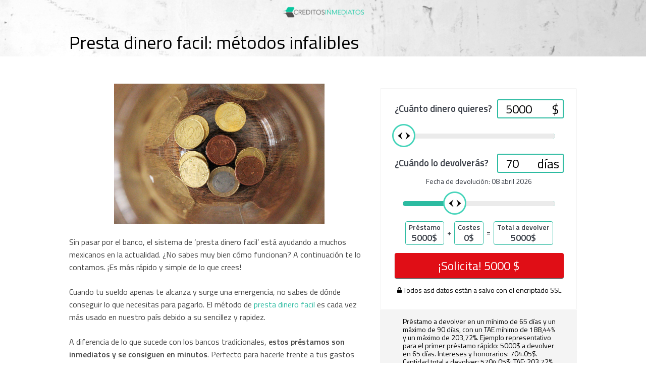

--- FILE ---
content_type: text/html; charset=UTF-8
request_url: https://creditosinmediatos.com.mx/presta-dinero-facil-metodos-infalibles/
body_size: 9509
content:
<!doctype html>
<html lang="es-MX">
<head>

	<meta charset="UTF-8">
	<meta http-equiv="X-UA-Compatible" content="IE=edge">
	<meta name="viewport" content="width=device-width, initial-scale=1"/>

	<meta name='robots' content='index, follow, max-image-preview:large, max-snippet:-1, max-video-preview:-1' />

	<!-- This site is optimized with the Yoast SEO plugin v20.3 - https://yoast.com/wordpress/plugins/seo/ -->
	<title>Presta dinero facil: métodos infalibles ~ CreditosInmediatos.com.mx</title>
	<link rel="canonical" href="https://creditosinmediatos.com.mx/presta-dinero-facil-metodos-infalibles/" />
	<meta property="og:locale" content="es_MX" />
	<meta property="og:type" content="article" />
	<meta property="og:title" content="Presta dinero facil: métodos infalibles ~ CreditosInmediatos.com.mx" />
	<meta property="og:description" content="Sin pasar por el banco, el sistema de ‘presta dinero facil’ está ayudando a muchos mexicanos en la actualidad. ¿No sabes muy bien cómo funcionan? A continuación te lo contamos. ¡Es más rápido y simple de lo que crees! Cuando tu sueldo apenas te alcanza y surge una emergencia, no sabes de dónde conseguir lo [&hellip;]" />
	<meta property="og:url" content="https://creditosinmediatos.com.mx/presta-dinero-facil-metodos-infalibles/" />
	<meta property="og:site_name" content="CreditosInmediatos.com.mx" />
	<meta property="article:published_time" content="2018-05-29T13:00:13+00:00" />
	<meta property="article:modified_time" content="2018-05-24T20:27:40+00:00" />
	<meta property="og:image" content="https://creditosinmediatos.com.mx/wp-content/uploads/2017/09/14671096505_1967d5a8ac_z1-300x200.jpg" />
	<meta name="author" content="admin" />
	<meta name="twitter:card" content="summary_large_image" />
	<meta name="twitter:label1" content="Written by" />
	<meta name="twitter:data1" content="admin" />
	<meta name="twitter:label2" content="Est. reading time" />
	<meta name="twitter:data2" content="4 minutos" />
	<script type="application/ld+json" class="yoast-schema-graph">{"@context":"https://schema.org","@graph":[{"@type":"WebPage","@id":"https://creditosinmediatos.com.mx/presta-dinero-facil-metodos-infalibles/","url":"https://creditosinmediatos.com.mx/presta-dinero-facil-metodos-infalibles/","name":"Presta dinero facil: métodos infalibles ~ CreditosInmediatos.com.mx","isPartOf":{"@id":"https://creditosinmediatos.com.mx/#website"},"primaryImageOfPage":{"@id":"https://creditosinmediatos.com.mx/presta-dinero-facil-metodos-infalibles/#primaryimage"},"image":{"@id":"https://creditosinmediatos.com.mx/presta-dinero-facil-metodos-infalibles/#primaryimage"},"thumbnailUrl":"https://creditosinmediatos.com.mx/wp-content/uploads/2017/09/14671096505_1967d5a8ac_z1-300x200.jpg","datePublished":"2018-05-29T13:00:13+00:00","dateModified":"2018-05-24T20:27:40+00:00","author":{"@id":"https://creditosinmediatos.com.mx/#/schema/person/095cc9c59a1f9c923c55c5cd6e4a26f7"},"breadcrumb":{"@id":"https://creditosinmediatos.com.mx/presta-dinero-facil-metodos-infalibles/#breadcrumb"},"inLanguage":"es-MX","potentialAction":[{"@type":"ReadAction","target":["https://creditosinmediatos.com.mx/presta-dinero-facil-metodos-infalibles/"]}]},{"@type":"ImageObject","inLanguage":"es-MX","@id":"https://creditosinmediatos.com.mx/presta-dinero-facil-metodos-infalibles/#primaryimage","url":"https://creditosinmediatos.com.mx/wp-content/uploads/2017/09/14671096505_1967d5a8ac_z1-300x200.jpg","contentUrl":"https://creditosinmediatos.com.mx/wp-content/uploads/2017/09/14671096505_1967d5a8ac_z1-300x200.jpg"},{"@type":"BreadcrumbList","@id":"https://creditosinmediatos.com.mx/presta-dinero-facil-metodos-infalibles/#breadcrumb","itemListElement":[{"@type":"ListItem","position":1,"name":"Home","item":"https://creditosinmediatos.com.mx/"},{"@type":"ListItem","position":2,"name":"Blog","item":"https://creditosinmediatos.com.mx/blog/"},{"@type":"ListItem","position":3,"name":"Presta dinero facil: métodos infalibles"}]},{"@type":"WebSite","@id":"https://creditosinmediatos.com.mx/#website","url":"https://creditosinmediatos.com.mx/","name":"CreditosInmediatos.com.mx","description":"Consigue tu crédito de forma inmediata en nuestra web.","potentialAction":[{"@type":"SearchAction","target":{"@type":"EntryPoint","urlTemplate":"https://creditosinmediatos.com.mx/?s={search_term_string}"},"query-input":"required name=search_term_string"}],"inLanguage":"es-MX"},{"@type":"Person","@id":"https://creditosinmediatos.com.mx/#/schema/person/095cc9c59a1f9c923c55c5cd6e4a26f7","name":"admin","image":{"@type":"ImageObject","inLanguage":"es-MX","@id":"https://creditosinmediatos.com.mx/#/schema/person/image/","url":"https://secure.gravatar.com/avatar/76a041b245a343c1540e72deb507cb0a?s=96&d=mm&r=g","contentUrl":"https://secure.gravatar.com/avatar/76a041b245a343c1540e72deb507cb0a?s=96&d=mm&r=g","caption":"admin"}}]}</script>
	<!-- / Yoast SEO plugin. -->


<link rel='dns-prefetch' href='//fonts.googleapis.com' />
<link rel='dns-prefetch' href='//maxcdn.bootstrapcdn.com' />
<link rel='stylesheet' id='wordpress-language-css' href='https://creditosinmediatos.com.mx/app/plugins/wordpress-language/res/css/style.css?ver=1.2.1' type='text/css' media='all' />
<link rel='stylesheet' id='wp-block-library-css' href='https://creditosinmediatos.com.mx/wp/wp-includes/css/dist/block-library/style.min.css?ver=6.1.1' type='text/css' media='all' />
<link rel='stylesheet' id='classic-theme-styles-css' href='https://creditosinmediatos.com.mx/wp/wp-includes/css/classic-themes.min.css?ver=1' type='text/css' media='all' />
<style id='global-styles-inline-css' type='text/css'>
body{--wp--preset--color--black: #000000;--wp--preset--color--cyan-bluish-gray: #abb8c3;--wp--preset--color--white: #ffffff;--wp--preset--color--pale-pink: #f78da7;--wp--preset--color--vivid-red: #cf2e2e;--wp--preset--color--luminous-vivid-orange: #ff6900;--wp--preset--color--luminous-vivid-amber: #fcb900;--wp--preset--color--light-green-cyan: #7bdcb5;--wp--preset--color--vivid-green-cyan: #00d084;--wp--preset--color--pale-cyan-blue: #8ed1fc;--wp--preset--color--vivid-cyan-blue: #0693e3;--wp--preset--color--vivid-purple: #9b51e0;--wp--preset--gradient--vivid-cyan-blue-to-vivid-purple: linear-gradient(135deg,rgba(6,147,227,1) 0%,rgb(155,81,224) 100%);--wp--preset--gradient--light-green-cyan-to-vivid-green-cyan: linear-gradient(135deg,rgb(122,220,180) 0%,rgb(0,208,130) 100%);--wp--preset--gradient--luminous-vivid-amber-to-luminous-vivid-orange: linear-gradient(135deg,rgba(252,185,0,1) 0%,rgba(255,105,0,1) 100%);--wp--preset--gradient--luminous-vivid-orange-to-vivid-red: linear-gradient(135deg,rgba(255,105,0,1) 0%,rgb(207,46,46) 100%);--wp--preset--gradient--very-light-gray-to-cyan-bluish-gray: linear-gradient(135deg,rgb(238,238,238) 0%,rgb(169,184,195) 100%);--wp--preset--gradient--cool-to-warm-spectrum: linear-gradient(135deg,rgb(74,234,220) 0%,rgb(151,120,209) 20%,rgb(207,42,186) 40%,rgb(238,44,130) 60%,rgb(251,105,98) 80%,rgb(254,248,76) 100%);--wp--preset--gradient--blush-light-purple: linear-gradient(135deg,rgb(255,206,236) 0%,rgb(152,150,240) 100%);--wp--preset--gradient--blush-bordeaux: linear-gradient(135deg,rgb(254,205,165) 0%,rgb(254,45,45) 50%,rgb(107,0,62) 100%);--wp--preset--gradient--luminous-dusk: linear-gradient(135deg,rgb(255,203,112) 0%,rgb(199,81,192) 50%,rgb(65,88,208) 100%);--wp--preset--gradient--pale-ocean: linear-gradient(135deg,rgb(255,245,203) 0%,rgb(182,227,212) 50%,rgb(51,167,181) 100%);--wp--preset--gradient--electric-grass: linear-gradient(135deg,rgb(202,248,128) 0%,rgb(113,206,126) 100%);--wp--preset--gradient--midnight: linear-gradient(135deg,rgb(2,3,129) 0%,rgb(40,116,252) 100%);--wp--preset--duotone--dark-grayscale: url('#wp-duotone-dark-grayscale');--wp--preset--duotone--grayscale: url('#wp-duotone-grayscale');--wp--preset--duotone--purple-yellow: url('#wp-duotone-purple-yellow');--wp--preset--duotone--blue-red: url('#wp-duotone-blue-red');--wp--preset--duotone--midnight: url('#wp-duotone-midnight');--wp--preset--duotone--magenta-yellow: url('#wp-duotone-magenta-yellow');--wp--preset--duotone--purple-green: url('#wp-duotone-purple-green');--wp--preset--duotone--blue-orange: url('#wp-duotone-blue-orange');--wp--preset--font-size--small: 13px;--wp--preset--font-size--medium: 20px;--wp--preset--font-size--large: 36px;--wp--preset--font-size--x-large: 42px;--wp--preset--spacing--20: 0.44rem;--wp--preset--spacing--30: 0.67rem;--wp--preset--spacing--40: 1rem;--wp--preset--spacing--50: 1.5rem;--wp--preset--spacing--60: 2.25rem;--wp--preset--spacing--70: 3.38rem;--wp--preset--spacing--80: 5.06rem;}:where(.is-layout-flex){gap: 0.5em;}body .is-layout-flow > .alignleft{float: left;margin-inline-start: 0;margin-inline-end: 2em;}body .is-layout-flow > .alignright{float: right;margin-inline-start: 2em;margin-inline-end: 0;}body .is-layout-flow > .aligncenter{margin-left: auto !important;margin-right: auto !important;}body .is-layout-constrained > .alignleft{float: left;margin-inline-start: 0;margin-inline-end: 2em;}body .is-layout-constrained > .alignright{float: right;margin-inline-start: 2em;margin-inline-end: 0;}body .is-layout-constrained > .aligncenter{margin-left: auto !important;margin-right: auto !important;}body .is-layout-constrained > :where(:not(.alignleft):not(.alignright):not(.alignfull)){max-width: var(--wp--style--global--content-size);margin-left: auto !important;margin-right: auto !important;}body .is-layout-constrained > .alignwide{max-width: var(--wp--style--global--wide-size);}body .is-layout-flex{display: flex;}body .is-layout-flex{flex-wrap: wrap;align-items: center;}body .is-layout-flex > *{margin: 0;}:where(.wp-block-columns.is-layout-flex){gap: 2em;}.has-black-color{color: var(--wp--preset--color--black) !important;}.has-cyan-bluish-gray-color{color: var(--wp--preset--color--cyan-bluish-gray) !important;}.has-white-color{color: var(--wp--preset--color--white) !important;}.has-pale-pink-color{color: var(--wp--preset--color--pale-pink) !important;}.has-vivid-red-color{color: var(--wp--preset--color--vivid-red) !important;}.has-luminous-vivid-orange-color{color: var(--wp--preset--color--luminous-vivid-orange) !important;}.has-luminous-vivid-amber-color{color: var(--wp--preset--color--luminous-vivid-amber) !important;}.has-light-green-cyan-color{color: var(--wp--preset--color--light-green-cyan) !important;}.has-vivid-green-cyan-color{color: var(--wp--preset--color--vivid-green-cyan) !important;}.has-pale-cyan-blue-color{color: var(--wp--preset--color--pale-cyan-blue) !important;}.has-vivid-cyan-blue-color{color: var(--wp--preset--color--vivid-cyan-blue) !important;}.has-vivid-purple-color{color: var(--wp--preset--color--vivid-purple) !important;}.has-black-background-color{background-color: var(--wp--preset--color--black) !important;}.has-cyan-bluish-gray-background-color{background-color: var(--wp--preset--color--cyan-bluish-gray) !important;}.has-white-background-color{background-color: var(--wp--preset--color--white) !important;}.has-pale-pink-background-color{background-color: var(--wp--preset--color--pale-pink) !important;}.has-vivid-red-background-color{background-color: var(--wp--preset--color--vivid-red) !important;}.has-luminous-vivid-orange-background-color{background-color: var(--wp--preset--color--luminous-vivid-orange) !important;}.has-luminous-vivid-amber-background-color{background-color: var(--wp--preset--color--luminous-vivid-amber) !important;}.has-light-green-cyan-background-color{background-color: var(--wp--preset--color--light-green-cyan) !important;}.has-vivid-green-cyan-background-color{background-color: var(--wp--preset--color--vivid-green-cyan) !important;}.has-pale-cyan-blue-background-color{background-color: var(--wp--preset--color--pale-cyan-blue) !important;}.has-vivid-cyan-blue-background-color{background-color: var(--wp--preset--color--vivid-cyan-blue) !important;}.has-vivid-purple-background-color{background-color: var(--wp--preset--color--vivid-purple) !important;}.has-black-border-color{border-color: var(--wp--preset--color--black) !important;}.has-cyan-bluish-gray-border-color{border-color: var(--wp--preset--color--cyan-bluish-gray) !important;}.has-white-border-color{border-color: var(--wp--preset--color--white) !important;}.has-pale-pink-border-color{border-color: var(--wp--preset--color--pale-pink) !important;}.has-vivid-red-border-color{border-color: var(--wp--preset--color--vivid-red) !important;}.has-luminous-vivid-orange-border-color{border-color: var(--wp--preset--color--luminous-vivid-orange) !important;}.has-luminous-vivid-amber-border-color{border-color: var(--wp--preset--color--luminous-vivid-amber) !important;}.has-light-green-cyan-border-color{border-color: var(--wp--preset--color--light-green-cyan) !important;}.has-vivid-green-cyan-border-color{border-color: var(--wp--preset--color--vivid-green-cyan) !important;}.has-pale-cyan-blue-border-color{border-color: var(--wp--preset--color--pale-cyan-blue) !important;}.has-vivid-cyan-blue-border-color{border-color: var(--wp--preset--color--vivid-cyan-blue) !important;}.has-vivid-purple-border-color{border-color: var(--wp--preset--color--vivid-purple) !important;}.has-vivid-cyan-blue-to-vivid-purple-gradient-background{background: var(--wp--preset--gradient--vivid-cyan-blue-to-vivid-purple) !important;}.has-light-green-cyan-to-vivid-green-cyan-gradient-background{background: var(--wp--preset--gradient--light-green-cyan-to-vivid-green-cyan) !important;}.has-luminous-vivid-amber-to-luminous-vivid-orange-gradient-background{background: var(--wp--preset--gradient--luminous-vivid-amber-to-luminous-vivid-orange) !important;}.has-luminous-vivid-orange-to-vivid-red-gradient-background{background: var(--wp--preset--gradient--luminous-vivid-orange-to-vivid-red) !important;}.has-very-light-gray-to-cyan-bluish-gray-gradient-background{background: var(--wp--preset--gradient--very-light-gray-to-cyan-bluish-gray) !important;}.has-cool-to-warm-spectrum-gradient-background{background: var(--wp--preset--gradient--cool-to-warm-spectrum) !important;}.has-blush-light-purple-gradient-background{background: var(--wp--preset--gradient--blush-light-purple) !important;}.has-blush-bordeaux-gradient-background{background: var(--wp--preset--gradient--blush-bordeaux) !important;}.has-luminous-dusk-gradient-background{background: var(--wp--preset--gradient--luminous-dusk) !important;}.has-pale-ocean-gradient-background{background: var(--wp--preset--gradient--pale-ocean) !important;}.has-electric-grass-gradient-background{background: var(--wp--preset--gradient--electric-grass) !important;}.has-midnight-gradient-background{background: var(--wp--preset--gradient--midnight) !important;}.has-small-font-size{font-size: var(--wp--preset--font-size--small) !important;}.has-medium-font-size{font-size: var(--wp--preset--font-size--medium) !important;}.has-large-font-size{font-size: var(--wp--preset--font-size--large) !important;}.has-x-large-font-size{font-size: var(--wp--preset--font-size--x-large) !important;}
.wp-block-navigation a:where(:not(.wp-element-button)){color: inherit;}
:where(.wp-block-columns.is-layout-flex){gap: 2em;}
.wp-block-pullquote{font-size: 1.5em;line-height: 1.6;}
</style>
<link rel='stylesheet' id='contact-form-7-css' href='https://creditosinmediatos.com.mx/app/plugins/contact-form-7/includes/css/styles.css?ver=5.7.4' type='text/css' media='all' />
<link rel='stylesheet' id='microsites-stylesheet-css' href='https://creditosinmediatos.com.mx/app/themes/creditosinmediatos-theme/styles/style.min.css?ver=1757002610' type='text/css' media='all' />
<link rel='stylesheet' id='google-font-css' href='https://fonts.googleapis.com/css?family=Titillium+Web%3A400%2C600&#038;ver=6.1.1' type='text/css' media='all' />
<link rel='stylesheet' id='fontawesome-css' href='https://maxcdn.bootstrapcdn.com/font-awesome/4.6.3/css/font-awesome.min.css?ver=6.1.1' type='text/css' media='all' />
<link rel='stylesheet' id='dashicons-css' href='https://creditosinmediatos.com.mx/wp/wp-includes/css/dashicons.min.css?ver=6.1.1' type='text/css' media='all' />
<script type='text/javascript' src='https://creditosinmediatos.com.mx/wp/wp-includes/js/jquery/jquery.min.js?ver=3.6.1' id='jquery-core-js'></script>
<script type='text/javascript' src='https://creditosinmediatos.com.mx/wp/wp-includes/js/jquery/jquery-migrate.min.js?ver=3.3.2' id='jquery-migrate-js'></script>
<link rel="https://api.w.org/" href="https://creditosinmediatos.com.mx/wp-json/" /><link rel="alternate" type="application/json" href="https://creditosinmediatos.com.mx/wp-json/wp/v2/posts/58130" /><link rel='shortlink' href='https://creditosinmediatos.com.mx/?p=58130' />
<link rel="alternate" type="application/json+oembed" href="https://creditosinmediatos.com.mx/wp-json/oembed/1.0/embed?url=https%3A%2F%2Fcreditosinmediatos.com.mx%2Fpresta-dinero-facil-metodos-infalibles%2F" />
<link rel="alternate" type="text/xml+oembed" href="https://creditosinmediatos.com.mx/wp-json/oembed/1.0/embed?url=https%3A%2F%2Fcreditosinmediatos.com.mx%2Fpresta-dinero-facil-metodos-infalibles%2F&#038;format=xml" />


<!-- CJT Global Block (33) - GTM - START -->
<!-- Google Tag Manager -->
<script>(function(w,d,s,l,i){w[l]=w[l]||[];w[l].push(

{'gtm.start': new Date().getTime(),event:'gtm.js'}
);var f=d.getElementsByTagName(s)[0],
j=d.createElement(s),dl=l!='dataLayer'?'&l='+l:'';j.async=true;j.src=
'https://www.googletagmanager.com/gtm.js?id='+i+dl;f.parentNode.insertBefore(j,f);
})(window,document,'script','dataLayer','GTM-W4828FL');</script>
<!-- End Google Tag Manager -->
<!-- CJT Global Block (33) - GTM - END -->



<!-- CJT Global Block (5) - css - START -->
<style>
    .footer .dropdown .sub-menu{
       display: none;
       padding: 10px;
       margin-top: 10px;
       background: #fff;
       position: absolute;
      }
    .footer .dropdown .sub-menu.show{
        display: block;
      }
    .footer .dropdown .sub-menu .menu-item{
        display: block;
        float: none;
    }
     .footer .dropdown .sub-menu .menu-item:before{
         display: none;
     }
     
     .blog .intro__logo{
        text-align: center;
     }
    
    .page-id-1361 .cta{
        display: none;
    }
    
    .page-id-437 .cta{
        display: none;
    }
    
    .partners tr td img {
        max-height: 70px;
    }
    
    .loan__amount input, 
    .loan__date input{
        height: 38px;
    }
</style>
<!-- CJT Global Block (5) - css - END -->

<link rel="icon" href="https://creditosinmediatos.com.mx/app/uploads/2017/03/creditosinmediatosfavicon.jpg" sizes="32x32" />
<link rel="icon" href="https://creditosinmediatos.com.mx/app/uploads/2017/03/creditosinmediatosfavicon.jpg" sizes="192x192" />
<link rel="apple-touch-icon" href="https://creditosinmediatos.com.mx/app/uploads/2017/03/creditosinmediatosfavicon.jpg" />
<meta name="msapplication-TileImage" content="https://creditosinmediatos.com.mx/app/uploads/2017/03/creditosinmediatosfavicon.jpg" />

	<link rel="shortcut icon" href="https://creditosinmediatos.com.mx/app/themes/creditosinmediatos-theme/images/favicon.png" type="image/x-icon">

</head>

<body class="post-template-default single single-post postid-58130 single-format-standard">
<!-- Google Tag Manager (noscript) -->
<noscript><iframe src="https://www.googletagmanager.com/ns.html?id=GTM-W4828FL"
height="0" width="0" style="display:none;visibility:hidden"></iframe></noscript>
<!-- End Google Tag Manager (noscript) -->			<a class="intro__logo" href="https://creditosinmediatos.com.mx">
			<img src="https://creditosinmediatos.com.mx/app/uploads/2017/03/reditosinmediatos-e1490194125649.png" alt="CreditosInmediatos.com.mx - Logo"/>
		</a>
	
<main role="main" class="main">
      <div class="page-title">
      <div class="container">
        <h1 class="title">Presta dinero facil: métodos infalibles</h1>
      </div>
    </div>
    <div class="container">
              <div class="grid">
          <div class="content grid__col grid__col--3-of-5">
            <article class="post-58130">
              <div class="entry-content">
                <img decoding="async" class=" wp-image-4283 aligncenter" src="https://creditosinmediatos.com.mx/wp-content/uploads/2017/09/14671096505_1967d5a8ac_z1-300x200.jpg" alt="" width="417" height="278" srcset="https://creditosinmediatos.com.mx/app/uploads/2017/09/14671096505_1967d5a8ac_z1-300x200.jpg 300w, https://creditosinmediatos.com.mx/app/uploads/2017/09/14671096505_1967d5a8ac_z1-350x233.jpg 350w, https://creditosinmediatos.com.mx/app/uploads/2017/09/14671096505_1967d5a8ac_z1.jpg 640w" sizes="(max-width: 417px) 100vw, 417px" />
<p>Sin pasar por el banco, el sistema de ‘presta dinero facil’ está ayudando a muchos mexicanos en la actualidad. ¿No sabes muy bien cómo funcionan? A continuación te lo contamos. ¡Es más rápido y simple de lo que crees!</p>
<p>Cuando tu sueldo apenas te alcanza y surge una emergencia, no sabes de dónde conseguir lo que necesitas para pagarlo. El método de <a href="https://elsoldelistmo.com.mx/2018/05/18/empresas-fantasmas-prestan-dinero-facil-pero-en-realidad-es-una-estafa/" target="_blank" rel="noopener noreferrer">presta dinero facil</a> es cada vez más usado en nuestro país debido a su sencillez y rapidez.</p>
<p>A diferencia de lo que sucede con los bancos tradicionales,<strong> estos préstamos son inmediatos y se consiguen en minutos</strong>. Perfecto para hacerle frente a tus gastos imprevistos. Presta atención a las técnicas que te contamos a continuación:</p>
<p><strong>1. Minicréditos</strong></p>
<p>Los minicréditos son la solución para los problemas económicos urgentes. Muchas empresas online se dedican a ofrecer pequeñas cantidades de dinero de forma rápida y segura. Gracias a estos minicréditos se puede obtener un monto bajo en 10 minutos. Sirven para solucionar un problema específico que no puede esperar siquiera hasta mañana. Solo precisas documento de identidad, cuenta de banco y teléfono de contacto.</p>
<p><strong>2. Préstamos rápidos online</strong></p>
<p>Son otra de las alternativas de presta dinero facil. Similares a los minicréditos, estos préstamos por internet se diferencian por el monto y por el tiempo que te ofrecen para devolverlo. En menos de 24 horas puedes tener el efectivo en tu cuenta y luego ir pagando en cuotas. Lo mejor de todo es que en la mayoría de los casos no precisarás tener nómina o aval. Sí se requiere completar un formulario con los datos personales básicos.</p>
<p><strong>3. Préstamos entre particulares</strong></p>
<p>Esta opción es cada vez más popular en México y si bien es eficaz, es muy importante que tengamos en cuenta ciertas cuestiones. Los P2P (como se los conoce a nivel internacional) son créditos de dinero entre personas físicas, es decir, no son una empresa sino un individuo.</p>
<p>Este gana con los intereses y el prestatario se beneficia con tasas menores que si se tratase de una compañía financiera. Los préstamos entre particulares son seguros, pero debes asesorarte muy bien antes de solicitarlos.</p>
<p><strong>4. Ser prestamista</strong></p>
<p>Puede parecer un poco extraño pensar que si se necesita dinero (es decir, que no lo tenemos) podamos convertirnos en prestamistas. Pero no es tan difícil. Básicamente, te convertirás en prestamista de ti mismo. ¿Cómo? Usando tu tarjeta de crédito.</p>
<p>Quizás no lo sabías, pero introduciendo el plástico en un cajero automático o mismo desde tu cuenta de HomeBanking puedes solicitar efectivo (los montos dependen de los límites que se tenga en la tarjeta) y luego pagarlo en cuotas, como si se tratase de un electrodoméstico o compra.</p>
<p>Comprueba que tu tarjeta de crédito tenga la opción de prestarte efectivo. Te recomendamos que igualmente seas cauto en las cantidades que solicitas, porque los intereses pueden ser elevados y termines en la ruina colapsado de tantas deudas.</p>
<p><strong>5. Préstamos de conocidos</strong></p>
<p>También existen otras técnicas de presta dinero facil donde la sencillez dependerá de otros factores. Esto sucede al pedirle un adelanto a tu jefe o patrón o bien de que un amigo o familiar sea tu prestamista.</p>
<p>Por un lado<strong> es una excelente manera de evitar las tasas de interés usureras o los requisitos que no siempre se pueden cumplir en un banco.</strong> Pero por el otro puede generar problemas en nuestras relaciones si por algún motivo nos retrasamos en el pago o si el otro, en todo su derecho, te niega la posibilidad de prestarte dinero. Por ello recomendamos que esa sea la última instancia si todo lo demás ha fallado.</p>
<p>En nuestro portal contamos con créditos online que se pueden pedir en minutos una vez completado el formulario y que tienen las tasas más competitivas del mercado. A diferencia de los <a href="https://creditosinmediatos.com.mx/prestamos-personales-coppel-como-solicitarlos/" target="_blank" rel="noopener noreferrer"><i>prestamos Coppel</i>,</a> BBVA Bancomer o Sears, los nuestros son 100% por internet y las 24 horas del día. No importa si te surge un problema un sábado a las 10 de la mañana, un martes a las 9 de la noche o un feriado a las 3 de la tarde. Siempre podrás contactarte con nosotros y pedir el dinero que necesitas. En menos de 24 horas lo tendrás en tu cuenta.</p>
              </div>
            </article>
          </div>
          <aside class="sidebar grid__col grid__col--2-of-5" role="complementary">
              	<div class="intro__slider">
	<section class="widget widget_slider_landing_widget">	  <div class="slider-widget-landing">
	  	  <div class="hidden-values" style="display: none;">
		<input class="time_months" name="time_months" type="hidden" value="días">
		<input class="currency" name="currency" type="hidden" value="$">
		<input class="btn_text" name="btn_text" type="hidden" value="¡Solicita!">
	  </div>
	  <form id="slider-form" class="calculator" method="get" action="/form" data-loantype="PAYDAY" data-parsley-validate>
		  <div class="slider">
		  <div class="slider-container">
		  	<span class="slider-text">¿Cuánto dinero quieres?</span>
			<div class="loan__amount">
			    <input type="text" class="value currentAmount" onkeypress="return event.charCode >= 48 && event.charCode <= 57" maxlength="6">
			    	<span class="loan__amount-text">$</span>
			</div>
			<section class="slider__range">
			  <section class="rail noselect">
				<div id="sliderAmount" class="magicSlider noUiSlider noUi-target noUi-ltr noUi-horizontal noUi-background" data-step="100" data-quickloanmax="" data-start="5000" data-min="5000" data-max="150000" data-symbol="$">
				</div>
			  </section>
			</section>
			<div class="slider-one-two-wrapper">
				<span class="slider-text">¿Cuándo lo devolverás?</span>
				<div class="loan__date">
				  <input type="text" class="value currentDuration" onkeypress="return event.charCode >= 48 && event.charCode <= 57" maxlength="2">
					<span class="loan__date-text">días</span>
				</div>
				<div class="payback__date">Fecha de devolución: <div></div></div>
			</div>
			<section class="slider__range">
			  <section class="rail noselect">
				<div id="sliderTerm" class="magicSlider noUiSlider noUi-target noUi-ltr noUi-horizontal noUi-background" data-start="70" data-min="60" data-max="90" data-symbol="">
				</div>
			  </section>
			</section>
			<div class="numbers">
				<div class="amount">
					Préstamo					<span></span>
				</div>
				<div class="cost">
					Costes					<span>0</span>
				</div>
				<div class="total">
					Total a devolver					<span></span>
				</div>
			</div>
			<div class="submit">
				<input id="loan_sum_input" name="loan_sum" type="hidden" value="">
				<input id="loan_period_input" name="loan_period" type="hidden" value="">
				<button id="new_slider_cta" class="new-cta" title="Get money"><span></span></button>
									<section class="ssl_protect">
						<span><i class="fa fa-lock"></i> Todos asd datos están a salvo con el encriptado SSL</span>
					</section>
							  </div>
			  <!-- .submit -->
			  </div>
		  </div>
							<div class="info">
					<span>Préstamo a devolver en un mínimo de 65 días y un máximo de 90 días, con un TAE mínimo de 188,44% y un máximo de 203,72%. Ejemplo representativo para el primer préstamo rápido: 5000$ a devolver en 65 días. Intereses y honorarios: 704.05$. Cantidad total a devolver: 5704,05$; TAE: 203,72%, mensual fijo: 9,7%.</span>
					<span>TAE: 203,72%, mensual fijo: 9,7%.</span>
				</div>
					</form>
	  </div>
	</section>	</div>
	<section class="widget_top_products_widget">
    <ul class="top-products">
          <li class="top-products__product">
      <i class="fa fa-star" aria-hidden="true"></i>
                <a href="https://creditosinmediatos.com.mx/prestamos-online-sin-buro/">Préstamos online sin buro</a>
                </li>
              <li class="top-products__product">
      <i class="fa fa-star" aria-hidden="true"></i>
                <a href="https://creditosinmediatos.com.mx/prestamos-faciles-online/">Préstamos fáciles online</a>
                </li>
              <li class="top-products__product">
      <i class="fa fa-star" aria-hidden="true"></i>
                <a href="https://creditosinmediatos.com.mx/prestamos-online-sin-documentacion/">Préstamos online sin documentación</a>
                </li>
              <li class="top-products__product">
      <i class="fa fa-star" aria-hidden="true"></i>
                <a href="https://creditosinmediatos.com.mx/creditos-personales-con-documento/">Créditos personales con Documento</a>
                </li>
        <ul></section>          </aside>
        </div>
          </div>
    </main>

  <div class="cta">
    <div class="container">
      <a href="/form" class="new-cta">Solicitar un prestamo</a>
    </div>
  </div>
                <footer class="footer" role="contentinfo">
                  <div class="container">
                                          <div class="footer__logo">
                        <a class="logo" href="https://creditosinmediatos.com.mx">
                          <img src="https://creditosinmediatos.com.mx/app/uploads/2017/03/reditosinmediatos-e1490194125649.png" alt="CreditosInmediatos.com.mx - Logo"/>
                        </a>
                      </div>
                      <nav class="footer__nav" role="navigation">
                          <ul id="menu-footer" class="menu"><li id="menu-item-1367" class="menu-item menu-item-type-post_type menu-item-object-page current_page_parent menu-item-1367"><a href="https://creditosinmediatos.com.mx/blog/">Blog</a></li>
<li id="menu-item-339" class="menu-item menu-item-type-post_type menu-item-object-page menu-item-339"><a href="https://creditosinmediatos.com.mx/terminos-y-condiciones/">Términos y Condiciones</a></li>
<li id="menu-item-340" class="menu-item menu-item-type-post_type menu-item-object-page menu-item-340"><a href="https://creditosinmediatos.com.mx/politica-de-privacidad/">Política de Privacidad</a></li>
<li id="menu-item-341" class="menu-item menu-item-type-post_type menu-item-object-page menu-item-341"><a href="https://creditosinmediatos.com.mx/contacto/">Contacto</a></li>
</ul>                      </nav>
                                        <div class="footer__text">
                      <p align="left">Creditosinmediatos.com.mx la mejor opción a la hora de solicitar microcréditos rápidos online. En tan sólo unos minutos y de forma ágil, podrás seleccionar el microcrédito personal que mejor se adapta a las características de tus necesidades. Hay momentos en los que se presentan gastos de forma inesperada y que pueden desestabilizar tu estatus económico: una multa de circulación o aparcamiento, un accidente, una avería, etc.. son algunos de los ejemplos más visibles que pueden hacer tambalear nuestra cartera y romper nuestras previsiones económicas. Es en estas situaciones cuando necesitas una ayuda económica, una inyección de capital. Creditosinmediatos pone a tu disposición una cantidad de dinero moderada en muy poco tiempo y de forma totalmente online, da igual si te encuentras en un fichero de solvencia o si no tienes aval, podrás disfrutar de tu microcrédito al instante. Olvídate de los prestamistas tradicionales, colas largas, burocracia y preguntas incómodas. Gracias a Creditosinmediatos puedes disponer de microcréditos rápidos al instante y con facilidad. El dinero llegará directamente a tu cuenta. ¡Solicita tu crédito ya!
<br><br>
Creditosinmediatos.com.mx es una plataforma que ejerce de intermediaria entre un cliente que quiere conseguir un préstamos y las instituciones financieras que los ofrecen. Creditosinmediatos.com.mx no es una institución financiera ni un banco y no se hace responsable de ninguno de los términos contractuales de los préstamos. Todos los cálculos son ilustrativos y pueden diferir de las condiciones finales del préstamo. Para obtener información más exacta recomendamos que visite el sitio web oficial del prestamista.</p>

® 2018 Traffic Control S.A. Switzerland: Rue Adrien-Lachenal 20, 1207 Geneva - Tel. +442032873037                     </div>
                  </div>
                </footer>

		<script type='text/javascript' src='https://creditosinmediatos.com.mx/app/plugins/contact-form-7/includes/swv/js/index.js?ver=5.7.4' id='swv-js'></script>
<script type='text/javascript' id='contact-form-7-js-extra'>
/* <![CDATA[ */
var wpcf7 = {"api":{"root":"https:\/\/creditosinmediatos.com.mx\/wp-json\/","namespace":"contact-form-7\/v1"}};
/* ]]> */
</script>
<script type='text/javascript' src='https://creditosinmediatos.com.mx/app/plugins/contact-form-7/includes/js/index.js?ver=5.7.4' id='contact-form-7-js'></script>
<script type='text/javascript' src='https://creditosinmediatos.com.mx/app/themes/creditosinmediatos-theme/js/dist/main.min.js?ver=1757002610' id='microsites-js-js'></script>
<script type='text/javascript' src='https://creditosinmediatos.com.mx/app/themes/creditosinmediatos-theme/inc/widgets/js/nouislider.min.js?ver=6.1.1' id='nouislider-js-js'></script>
<script type='text/javascript' src='https://creditosinmediatos.com.mx/app/themes/creditosinmediatos-theme/inc/widgets/js/moment.min.js?ver=6.1.1' id='moment-js-js'></script>
<script type='text/javascript' src='https://creditosinmediatos.com.mx/app/themes/creditosinmediatos-theme/inc/widgets/js/parsley.min.js?ver=6.1.1' id='parsley-js-js'></script>
<script type='text/javascript' src='https://creditosinmediatos.com.mx/app/themes/creditosinmediatos-theme/inc/widgets/js/slider-landing.js?ver=6.1.1' id='slider-landing-js'></script>


<!-- CJT Global Block (35) - sbjs params - START -->
<script>
var elements = jQuery(".partners a");
 
if(sbjs){
 
if(sbjs.get.current.src == 'google' && sbjs.get.current.mdm == 'organic'){
  var params = "&aff_sub3="+sbjs.get.current.src+"&aff_sub4="+sbjs.get.current.mdm+"&aff_sub5="+encodeURIComponent(sbjs.get.current_add.ep);
}else{
  var params = "&aff_sub3="+sbjs.get.current.src+"&aff_sub4="+sbjs.get.current.mdm+"&aff_sub5="+sbjs.get.current.cmp;
}
 
  for (i=0;i<elements.length; i++){
        var currentLink = jQuery(elements[i]).attr("href");
        if(currentLink){
          if(currentLink.indexOf("aff_sub=creditosinmediatos.com.mx") != -1 && currentLink.indexOf("tracking.") != -1 ){
            //console.log("yep it has")
            currentLink = currentLink + params;
            jQuery(elements[i]).attr("href", currentLink);
            //console.log(jQuery(elements[i]).attr("href"));
          }
        }
    }
}
</script>
<!-- CJT Global Block (35) - sbjs params - END -->



<!-- CJT Global Block (4) - dropdown - START -->
<script>
jQuery(document).ready(function($) {
    
    $(".dropdown > a").click(function(e){
        e.preventDefault();
      $(".sub-menu").addClass("show");
                   
      $(this).removeClass("show");
    });
});
</script>
<!-- CJT Global Block (4) - dropdown - END -->

	<script defer src="https://static.cloudflareinsights.com/beacon.min.js/vcd15cbe7772f49c399c6a5babf22c1241717689176015" integrity="sha512-ZpsOmlRQV6y907TI0dKBHq9Md29nnaEIPlkf84rnaERnq6zvWvPUqr2ft8M1aS28oN72PdrCzSjY4U6VaAw1EQ==" data-cf-beacon='{"version":"2024.11.0","token":"d5188f96d4c14e7289c2d53461c9c3bb","r":1,"server_timing":{"name":{"cfCacheStatus":true,"cfEdge":true,"cfExtPri":true,"cfL4":true,"cfOrigin":true,"cfSpeedBrain":true},"location_startswith":null}}' crossorigin="anonymous"></script>
</body>
</html>


--- FILE ---
content_type: text/html; charset=utf-8
request_url: https://www.google.com/recaptcha/api2/aframe
body_size: 264
content:
<!DOCTYPE HTML><html><head><meta http-equiv="content-type" content="text/html; charset=UTF-8"></head><body><script nonce="HSlfnBSdPZpSr2ct1S5d_g">/** Anti-fraud and anti-abuse applications only. See google.com/recaptcha */ try{var clients={'sodar':'https://pagead2.googlesyndication.com/pagead/sodar?'};window.addEventListener("message",function(a){try{if(a.source===window.parent){var b=JSON.parse(a.data);var c=clients[b['id']];if(c){var d=document.createElement('img');d.src=c+b['params']+'&rc='+(localStorage.getItem("rc::a")?sessionStorage.getItem("rc::b"):"");window.document.body.appendChild(d);sessionStorage.setItem("rc::e",parseInt(sessionStorage.getItem("rc::e")||0)+1);localStorage.setItem("rc::h",'1769570478810');}}}catch(b){}});window.parent.postMessage("_grecaptcha_ready", "*");}catch(b){}</script></body></html>

--- FILE ---
content_type: text/css
request_url: https://creditosinmediatos.com.mx/app/themes/creditosinmediatos-theme/styles/style.min.css?ver=1757002610
body_size: 7214
content:
@charset "UTF-8";/*!
Theme Name: Microsites Theme
Version: 1.0.0
Text Domain: microsites-theme
*//*! normalize.css v4.0.0 | MIT License | github.com/necolas/normalize.css */html{font-family:sans-serif;-ms-text-size-adjust:100%;-webkit-text-size-adjust:100%}body{margin:0}article,aside,details,figcaption,figure,footer,header,main,menu,nav,section,summary{display:block}audio,canvas,progress,video{display:inline-block}audio:not([controls]){display:none;height:0}progress{vertical-align:baseline}[hidden],template{display:none}a{background-color:transparent}a:active,a:hover{outline-width:0}abbr[title]{border-bottom:none;text-decoration:underline;text-decoration:underline dotted}b,strong{font-weight:inherit}b,strong{font-weight:bolder}dfn{font-style:italic}h1{font-size:2em;margin:.67em 0}mark{background-color:#ff0;color:#000}small{font-size:80%}sub,sup{font-size:75%;line-height:0;position:relative;vertical-align:baseline}sub{bottom:-.25em}sup{top:-.5em}img{border-style:none}svg:not(:root){overflow:hidden}code,kbd,pre,samp{font-family:monospace,monospace;font-size:1em}figure{margin:1em 40px}hr{box-sizing:content-box;height:0;overflow:visible}button,input,select,textarea{font:inherit;margin:0}optgroup{font-weight:700}button,input,select{overflow:visible}button,select{text-transform:none}[type=button],[type=reset],[type=submit],button{cursor:pointer}[disabled]{cursor:default}[type=reset],[type=submit],button,html [type=button]{-webkit-appearance:button}button::-moz-focus-inner,input::-moz-focus-inner{border:0;padding:0}button:-moz-focusring,input:-moz-focusring{outline:1px dotted ButtonText}fieldset{border:1px solid silver;margin:0 2px;padding:.35em .625em .75em}legend{box-sizing:border-box;color:inherit;display:table;max-width:100%;padding:0;white-space:normal}textarea{overflow:auto}[type=checkbox],[type=radio]{box-sizing:border-box;padding:0}[type=number]::-webkit-inner-spin-button,[type=number]::-webkit-outer-spin-button{height:auto}[type=search]{-webkit-appearance:textfield}[type=search]::-webkit-search-cancel-button,[type=search]::-webkit-search-decoration{-webkit-appearance:none}body{font-family:"Titillium Web","Helvetica Neue",Helvetica,Arial,sans-serif;font-size:1em;line-height:1.6;color:#444;-webkit-font-smoothing:antialiased;-moz-osx-font-smoothing:grayscale}a,a:active,a:focus,a:hover,a:visited{color:#2cbba1;text-decoration:none;outline:0}a:hover{color:#19685a;text-decoration:underline}h1{font-size:2em}h2{font-size:1.5em}h3{font-size:1.17em}h4{font-size:1em}h5{font-size:.83em}.title-container{text-align:center}.title{display:inline-block;margin:0 auto;font-size:2em}.title:after{content:'';background:#2cbba1;width:100%;height:4px;display:inline-block}.service__title{font-size:1em}html{box-sizing:border-box}*,:after,:before{box-sizing:inherit}ul{margin:0;padding:0}.container{max-width:1006px;margin:0 auto}.nudge--minus{top:-89px;position:relative}.nudge--plus{margin-top:89px!important;display:inline-block!important}.grid{list-style:none;margin-left:-20px}.grid__col--12-of-12,.grid__col--2-of-2,.grid__col--3-of-3,.grid__col--4-of-4,.grid__col--5-of-5,.grid__col--6-of-6,.grid__col--8-of-8{width:100%}.grid__col--1-of-2,.grid__col--2-of-4,.grid__col--3-of-6,.grid__col--4-of-8,.grid__col--6-of-12{width:50%}.grid__col--1-of-3,.grid__col--2-of-6,.grid__col--4-of-12{width:33.33333%}.grid__col--2-of-3,.grid__col--4-of-6,.grid__col--8-of-12{width:66.66667%}.grid__col--1-of-4,.grid__col--2-of-8,.grid__col--3-of-12{width:25%}.grid__col--3-of-4,.grid__col--6-of-8,.grid__col--9-of-12{width:75%}.grid__col--push-12-of-12,.grid__col--push-2-of-2,.grid__col--push-3-of-3,.grid__col--push-4-of-4,.grid__col--push-5-of-5,.grid__col--push-6-of-6,.grid__col--push-8-of-8{margin-left:100%}.grid__col--push-1-of-2,.grid__col--push-2-of-4,.grid__col--push-3-of-6,.grid__col--push-4-of-8,.grid__col--push-6-of-12{margin-left:50%}.grid__col--push-1-of-3,.grid__col--push-2-of-6,.grid__col--push-4-of-12{margin-left:33.33333%}.grid__col--push-2-of-3,.grid__col--push-4-of-6,.grid__col--push-8-of-12{margin-left:66.66667%}.grid__col--push-1-of-4,.grid__col--push-2-of-8,.grid__col--push-3-of-12{margin-left:25%}.grid__col--push-3-of-4,.grid__col--push-6-of-8,.grid__col--push-9-of-12{margin-left:75%}.grid__col--pull-12-of-12,.grid__col--pull-2-of-2,.grid__col--pull-3-of-3,.grid__col--pull-4-of-4,.grid__col--pull-5-of-5,.grid__col--pull-6-of-6,.grid__col--pull-8-of-8{margin-left:-100%}.grid__col--pull-1-of-2,.grid__col--pull-2-of-4,.grid__col--pull-3-of-6,.grid__col--pull-4-of-8,.grid__col--pull-6-of-12{margin-left:-50%}.grid__col--pull-1-of-3,.grid__col--pull-2-of-6,.grid__col--pull-4-of-12{margin-left:-33.33333%}.grid__col--pull-2-of-3,.grid__col--pull-4-of-6,.grid__col--pull-8-of-12{margin-left:-66.66667%}.grid__col--pull-1-of-4,.grid__col--pull-2-of-8,.grid__col--pull-3-of-12{margin-left:-25%}.grid__col--pull-3-of-4,.grid__col--pull-6-of-8,.grid__col--pull-9-of-12{margin-left:-75%}.grid__col--1-of-5{width:20%}.grid__col--push-1-of-5{margin-left:20%}.grid__col--pull-1-of-5{margin-left:-20%}.grid__col--2-of-5{width:40%}.grid__col--push-2-of-5{margin-left:40%}.grid__col--pull-2-of-5{margin-left:-40%}.grid__col--3-of-5{width:60%}.grid__col--push-3-of-5{margin-left:60%}.grid__col--pull-3-of-5{margin-left:-60%}.grid__col--4-of-5{width:80%}.grid__col--push-4-of-5{margin-left:80%}.grid__col--pull-4-of-5{margin-left:-80%}.grid__col--1-of-6{width:16.66667%}.grid__col--push-1-of-6{margin-left:16.66667%}.grid__col--pull-1-of-6{margin-left:-16.66667%}.grid__col--5-of-6{width:83.33333%}.grid__col--push-5-of-6{margin-left:83.33333%}.grid__col--pull-5-of-6{margin-left:-83.33333%}.grid__col--1-of-8{width:12.5%}.grid__col--push-1-of-8{margin-left:12.5%}.grid__col--pull-1-of-8{margin-left:-12.5%}.grid__col--3-of-8{width:37.5%}.grid__col--push-3-of-8{margin-left:37.5%}.grid__col--pull-3-of-8{margin-left:-37.5%}.grid__col--5-of-8{width:62.5%}.grid__col--push-5-of-8{margin-left:62.5%}.grid__col--pull-5-of-8{margin-left:-62.5%}.grid__col--7-of-8{width:87.5%}.grid__col--push-7-of-8{margin-left:87.5%}.grid__col--pull-7-of-8{margin-left:-87.5%}.grid__col--1-of-12{width:8.33333%}.grid__col--push-1-of-12{margin-left:8.33333%}.grid__col--pull-1-of-12{margin-left:-8.33333%}.grid__col--2-of-12{width:16.66667%}.grid__col--push-2-of-12{margin-left:16.66667%}.grid__col--pull-2-of-12{margin-left:-16.66667%}.grid__col--5-of-12{width:41.66667%}.grid__col--push-5-of-12{margin-left:41.66667%}.grid__col--pull-5-of-12{margin-left:-41.66667%}.grid__col--7-of-12{width:58.33333%}.grid__col--push-7-of-12{margin-left:58.33333%}.grid__col--pull-7-of-12{margin-left:-58.33333%}.grid__col--10-of-12{width:83.33333%}.grid__col--push-10-of-12{margin-left:83.33333%}.grid__col--pull-10-of-12{margin-left:-83.33333%}.grid__col--11-of-12{width:91.66667%}.grid__col--push-11-of-12{margin-left:91.66667%}.grid__col--pull-11-of-12{margin-left:-91.66667%}.grid__col{box-sizing:border-box;display:inline-block;margin-right:-.25em;min-height:1px;padding-left:20px;vertical-align:top}@media (max-width:700px){.grid__col{display:block;margin-left:0;margin-right:0;width:auto}}@media (max-width:700px) and (min-width:480px){.grid__col[class*=grid__col--m-]{display:inline-block;margin-right:-.24em}.grid__col.grid__col--m-1-of-2,.grid__col.grid__col--m-2-of-4{width:50%}.grid__col.grid__col--m-1-of-3{width:33.33333%}.grid__col.grid__col--m-2-of-3{width:66.66667%}.grid__col.grid__col--m-1-of-4{width:25%}.grid__col.grid__col--m-3-of-4{width:75%}}@media (max-width:480px){.grid__col[class*=grid__col--s-]{display:inline-block;margin-right:-.24em}.grid__col.grid__col--s-1-of-2,.grid__col.grid__col--s-2-of-4{width:50%}.grid__col.grid__col--s-1-of-3{width:33.33333%}.grid__col.grid__col--s-2-of-3{width:66.66667%}.grid__col.grid__col--s-1-of-4{width:25%}.grid__col.grid__col--s-3-of-4{width:75%}}.grid__col--centered{display:block;margin-left:auto;margin-right:auto}.grid__col--d-first{float:left}.grid__col--d-last{float:right}.grid--no-gutter{margin-left:0;width:100%}.grid--no-gutter .grid__col{padding-left:0}.grid--no-gutter .grid__col--span-all{margin-left:0;width:100%}.grid__col--ab{vertical-align:bottom}.grid__col--am{vertical-align:middle}@media all and (max-width:480px){.slider-widget .info .ssl_protect{float:none;margin-bottom:10px}.slider-widget .info .loan .label{display:block;float:none;margin-bottom:5px}.slider-widget .info .loan .value{float:none}.sidebar .slider-widget{margin:0;width:100%}.sidebar .slider-widget .info .ssl_protect{float:none;margin-bottom:10px}.sidebar .slider-widget .info .loan .label{display:block;float:none;margin-bottom:5px}.sidebar .slider-widget .info .loan .value{float:none}}@media all and (max-width:768px){.container{width:90%}.slider-widget .calculator{padding:20px!important}.slider-widget .info,.slider-widget .slider{width:100%;padding:0!important}.slider-widget .slider span{margin-bottom:20px}.slider-widget .slider-menu{display:none!important}.slider-widget .slider__control{display:none}.slider-widget .slider__range{width:100%;margin:0 0 30px}.slider-widget .info__container{padding:0!important}.slider-widget .policy-text,.slider-widget .submit{float:none!important;width:100%!important}.slider-widget .policy-text{margin:20px 0}.intro__title{margin-bottom:20px!important}.facts.nudge--plus,.testimonials.nudge--plus{margin-top:0!important}.testimonials{height:auto!important}.testimonials .nudge--minus{top:0!important}.testimonials .title{color:#000;line-height:1;margin:40px 0}.testimonials .title:after{display:none}.testimonials__testimonial{text-align:center}.testimonials__testimonial div{padding:0}.facts .nudge--minus{top:0!important}.facts .title{line-height:1;margin:40px 0}.facts .title:after{display:none}.post-content{margin-top:30px!important;margin-bottom:30px!important}.footer .footer__logo{display:block;float:none;margin:0 auto 30px;text-align:center}.footer .footer__nav ul{float:none;margin-top:20px;text-align:center;margin-bottom:20px}.footer .footer__nav ul li{float:none!important;margin-right:0!important}.footer .footer__nav ul li:before{display:none!important}.sidebar .slider-widget{margin:0;width:100%}.sidebar .slider-widget .slider__range{width:100%!important;margin:0 0 30px}.sidebar .slider-widget .loan__amount,.sidebar .slider-widget .loan__date{width:100%!important}.content,.sidebar{width:100%}.is-nav{float:none!important}.header__nav{float:none!important;text-align:center}.header__nav li{float:none!important;margin:0!important}}@media all and (min-width:768px) and (max-width:1024px){.content,.sidebar{width:100%}.slider-widget{width:95%!important}.container{width:90%}.footer .footer__logo{display:block;float:none;margin:0 auto 30px;text-align:center}.footer .footer__nav{text-align:center}.footer .footer__nav ul{float:none;margin-top:20px;margin-bottom:20px;display:inline-block}.slider-widget .info{width:100%}.slider-widget .slider{width:95%}.slider-widget .slider-menu{text-align:center;margin-bottom:0}.slider-widget .slider__control{display:none}.slider-widget .slider__range{width:100%!important;margin:20px 0 30px!important}.slider-widget .loan__amount,.slider-widget .loan__date{float:right!important;width:auto!important}}.owl-carousel{display:none;width:100%;-webkit-tap-highlight-color:transparent;position:relative;z-index:1}.owl-carousel .owl-stage{position:relative;-ms-touch-action:pan-Y;-moz-backface-visibility:hidden}.owl-carousel .owl-stage:after{content:".";display:block;clear:both;visibility:hidden;line-height:0;height:0}.owl-carousel .owl-stage-outer{position:relative;overflow:hidden;padding:0!important;-webkit-transform:translate3d(0,0,0)}.owl-carousel .owl-item,.owl-carousel .owl-wrapper{-webkit-backface-visibility:hidden;-moz-backface-visibility:hidden;-ms-backface-visibility:hidden;-webkit-transform:translate3d(0,0,0);-moz-transform:translate3d(0,0,0);-ms-transform:translate3d(0,0,0)}.owl-carousel .owl-item{position:relative;min-height:1px;float:left;-webkit-backface-visibility:hidden;-webkit-tap-highlight-color:transparent;-webkit-touch-callout:none}.owl-carousel .owl-dots.disabled,.owl-carousel .owl-nav.disabled{display:none}.owl-carousel .owl-dot,.owl-carousel .owl-nav .owl-next,.owl-carousel .owl-nav .owl-prev{cursor:pointer;cursor:hand;-webkit-user-select:none;-moz-user-select:none;-ms-user-select:none;user-select:none}.owl-carousel.owl-loaded{display:block}.owl-carousel.owl-loading{opacity:0;display:block}.owl-carousel.owl-hidden{opacity:0}.owl-carousel.owl-refresh .owl-item{visibility:hidden}.owl-carousel.owl-drag .owl-item{-webkit-user-select:none;-moz-user-select:none;-ms-user-select:none;user-select:none}.owl-carousel.owl-grab{cursor:move;cursor:-webkit-grab;cursor:grab}.owl-carousel.owl-rtl{direction:rtl}.owl-carousel.owl-rtl .owl-item{float:right}.no-js .owl-carousel{display:block}.owl-carousel .animated{animation-duration:1s;animation-fill-mode:both}.owl-carousel .owl-animated-in{z-index:0}.owl-carousel .owl-animated-out{z-index:1}.owl-carousel .fadeOut{animation-name:fadeOut}@keyframes fadeOut{0%{opacity:1}100%{opacity:0}}.owl-height{transition:height .5s ease-in-out}.owl-carousel .owl-item .owl-lazy{opacity:0;transition:opacity .4s ease}.owl-carousel .owl-item img.owl-lazy{transform-style:preserve-3d}.owl-carousel .owl-video-wrapper{position:relative;height:100%;background:#000}.owl-carousel .owl-video-play-icon{position:absolute;height:80px;width:80px;left:50%;top:50%;margin-left:-40px;margin-top:-40px;background:url(owl.video.play.png) no-repeat;cursor:pointer;z-index:1;-webkit-backface-visibility:hidden;transition:transform .1s ease}.owl-carousel .owl-video-play-icon:hover{transform:scale(1.3,1.3)}.owl-carousel .owl-video-playing .owl-video-play-icon,.owl-carousel .owl-video-playing .owl-video-tn{display:none}.owl-carousel .owl-video-tn{opacity:0;height:100%;background-position:center center;background-repeat:no-repeat;background-size:contain;transition:opacity .4s ease}.owl-carousel .owl-video-frame{position:relative;z-index:1;height:100%;width:100%}.owl-dots{text-align:center;-webkit-tap-highlight-color:transparent;margin-top:32px}.owl-dot{display:inline-block;zoom:1}.owl-dot span{width:8px;height:8px;margin:5px 7px;background:#383d46;display:block;-webkit-backface-visibility:visible;transition:opacity .2s ease;border-radius:30px}.owl-dot.active span,.owl-dot:hover span{background:#fff;border:1px solid #383d46;-webkit-backface-visibility:visible}.header{background-color:#fff;position:relative;padding:15px 0 10px 0;display:inline-block;width:100%}.header .header__nav{float:right;margin-top:18px}.header .header__nav li{list-style:none;float:left;margin-right:15px}.header .header__nav li:last-child{margin-right:0}.header .header__nav li a{color:#444}.header .header__nav li a:active,.header .header__nav li a:focus,.header .header__nav li a:hover{color:#2cbba1}.site-logo{text-align:center}.site-logo .logo{font-size:1.17em;font-weight:700;line-height:1}.is-nav{float:left}.no-logo{margin-top:0!important}.footer{padding:50px 0}.footer__logo{display:inline-block;float:left;margin-bottom:30px}.footer__text{text-align:center;color:#888;font-size:.83em;display:inline-block;width:100%}.footer__nav ul{float:right;margin-top:20px}.footer__nav ul li{float:left;list-style:none;margin-right:10px}.footer__nav ul li:first-child:before{content:''}.footer__nav ul li:last-child{margin-right:0}.footer__nav ul li:before{content:'|';margin-right:10px}.footer__nav ul li a{color:#444}.widget{margin-bottom:0}.widget_page_content_widget .title-container{padding-top:60px}.widget_posts_widget{background:#f5f5f5;padding:60px 0;margin-top:60px}.widget_posts_widget .title{margin-bottom:67px;text-align:center;display:block}.widget_steps_widget{margin-bottom:60px}.steps{margin-top:60px}.steps__step{text-align:center;margin-top:30px;width:25%}.steps__step h3{margin:30px 0}.steps__step p{margin:0;line-height:1.2;font-size:14px;color:#000}.steps__step p span{font-weight:600}.steps__step h3{font-size:20px;color:#000;font-weight:600;margin-bottom:15px;line-height:1}.steps__step.bx-clone{display:none!important}.widget_facts_widget{margin-top:60px}.facts{width:100%;margin-top:0!important;margin-bottom:60px;background:#f5f5f5;padding:60px 0;text-align:center}.facts .title{margin-bottom:60px;line-height:1}.facts__fact{width:30%}.facts__fact__number{color:#2cbba1;font-size:2em;font-weight:700;margin:10px 0 0}.facts__fact__number p{margin:0}.facts__fact__description{margin-top:0!important;font-size:1em}.widget_top_products_widget{padding:16px 20px;display:inline-block;width:100%}.widget_top_products_widget .top-products__product{list-style:none;line-height:1;margin-bottom:15px}.widget_top_products_widget .top-products__product:last-child{margin-bottom:0}.widget_top_products_widget .top-products__product a{font-weight:700;font-size:1em;color:#444}.widget_top_products_widget .top-products__product i{float:left;color:#2cbba1;margin-right:10px}@media all and (max-width:768px){.steps.grid{margin-left:0}.facts{padding:30px 0;margin-bottom:40px}.facts__fact{width:33%;float:left}.widget_posts_widget{padding:30px 0;margin-top:15px}.widget_posts_widget .title{margin-bottom:30px}.steps__step{width:auto!important}.widget_steps_widget .bx-viewport{min-height:280px}}@media all and (min-width:768px){.steps.owl-carousel{display:block}}.btn{border-radius:4px;background-color:#2cbba1;background-image:-o-linear-gradient(90deg,#2cbba1 0,#46d4ba 100%);border:0;padding:10px 20px;width:100%;font-weight:700;color:#fff!important;font-size:1.17em}.btn:hover{background-color:#46d4ba;background-image:-o-linear-gradient(90deg,#46d4ba 0,#2cbba1 100%);text-decoration:none}.btn:focus{outline:0;box-shadow:inset 0 0 10px 0 rgba(0,0,0,.3)}.new-cta{background:#e00e16;padding:13px 50px;font-size:24px;font-weight:400;box-shadow:0 1px 1px rgba(31,28,29,.8);color:#fff!important;margin:0;border-radius:4px;line-height:1;display:inline-block;text-decoration:none;border:0}.new-cta:hover{background-color:#e00e16;background-image:-o-linear-gradient(90deg,#e00e16 0,#f55f65 100%);text-decoration:none}.nf-field-element{text-align:center}.cta{background:#f5f5f5;padding:50px 0;text-align:center}.page-title{background:#f5f5f5;padding:40px 0 0;margin-bottom:30px}.page-title .title:after{margin-bottom:-13px}.post-content{margin-top:60px;margin-bottom:60px}.post-content strong{margin:20px 0;display:inline-block}.entry-content,.wp-editor{padding:1.5em 0}.entry-content p,.wp-editor p{margin:0 0 1.5em}.entry-content blockquote,.wp-editor blockquote{margin:0 0 1.5em .75em;padding:0 0 0 .75em;font-style:italic;color:#444}.entry-content img,.wp-editor img{margin:0 0 1.5em;max-width:100%;height:auto}.entry-content pre,.wp-editor pre{padding:1.5em;margin:0 0 1.5em;border-radius:3px;overflow-x:scroll}.entry-content ul,.wp-editor ul{list-style:disc;padding-left:2em;margin-bottom:30px}.entry-content dt,.wp-editor dt{font-weight:700}.entry-content dd,.wp-editor dd{margin:0 1.5em 1.5em}.wp-editor{margin:1.5em}.entry-content table,.wp-editor table{width:100%;margin-bottom:1.5em}.entry-content tr,.wp-editor tr{border-bottom:1px solid #444}.entry-content td,.wp-editor td{padding:7px}.entry-content th,.wp-editor th{border-bottom:1px solid #444}@media only screen and (min-width:481px){.entry-content .alignleft,.entry-content img.alignleft,.wp-editor .alignleft,.wp-editor img.alignleft{margin-right:1.5em;display:inline;float:left}.entry-content .alignright,.entry-content img.alignright,.wp-editor .alignright,.wp-editor img.alignright{margin-left:1.5em;display:inline;float:right}.entry-content .aligncenter,.entry-content img.aligncenter,.wp-editor .aligncenter,.wp-editor img.aligncenter{margin-right:auto;margin-left:auto;display:block;clear:both}}.faq-btn{display:block;position:relative;margin-bottom:-2px;border-radius:0;color:#fff!important;background:#2cbba1;border:1px solid #fff;padding:10px 15px;border-bottom:1px solid transparent;font-size:1em;color:inherit;cursor:pointer;border-radius:4px}.faq-content{padding:15px}.faq-content-btn:before{position:absolute;top:50%;right:15px;font-size:1em;z-index:9999;margin-top:-13px;font-family:FontAwesome;content:"\f078";color:#fff}.faq-content-active:before{font-family:FontAwesome;content:"\f077"}.wpcf7-display-none.wpcf7-validation-errors{margin:0!important}.wpcf7-form-control-wrap{position:relative;width:98%;display:inline-block}input,textarea{padding:.5em;margin-bottom:.5em;display:block;width:100%;box-shadow:none;box-shadow:inset 0 0 5px 0 rgba(0,0,0,.1);border-radius:4px;border:1px solid #ddd}input:focus,textarea:focus{outline:0;box-shadow:inset 0 0 8px 0 rgba(0,0,0,.2)}label{font-size:.83em;font-weight:700}input[type=submit]{margin-top:.85rem}.sidebar{margin-bottom:30px}.sidebar .widget{margin-bottom:30px}.sidebar .slider-widget{background:#f5f5f5}.sidebar .slider-widget .info,.sidebar .slider-widget .slider{width:100%}.sidebar .slider-widget .slider span{margin-bottom:10px}.sidebar .slider-widget .loan__amount,.sidebar .slider-widget .loan__date{float:none;display:inline-block;background:#fff;margin-bottom:20px;width:100%}.sidebar .slider-widget .loan__amount span,.sidebar .slider-widget .loan__date span{margin:0}.sidebar .slider-widget .calculator{padding-top:30px}.sidebar .slider-widget .submit{width:100%}.sidebar .slider-widget .slider-menu{display:none}.sidebar .slider-widget .slider__control{display:none}.sidebar .slider-widget .slider__range{width:100%;margin:0 0 30px}.sidebar .slider-widget .policy-text{display:none}.home .widget_slider_one_widget,.home .widget_slider_widget{padding-bottom:130px;background:#f5f5f5;margin-bottom:-89px}.intro__slider{max-width:410px;float:right;border-radius:2px;margin-top:45px}.slider-widget{border-radius:4px;background:#fff;margin-top:-250px;z-index:999;position:relative}.slider-widget .slider-menu{background:#f5f5f5;border-top-left-radius:4px;border-top-right-radius:4px;display:inline-block;width:100%;padding:20px 0 15px;margin-bottom:20px}.slider-widget .slider-menu ul{margin:0 20px;list-style:none;padding:0;display:inline-block;line-height:1}.slider-widget .slider-menu__item{float:left;margin-right:30px}.slider-widget .slider-menu__item a{color:#444}.slider-widget .slider-menu__item a:before{content:'';height:15px;width:15px;background:url(../images/not-selected.png) no-repeat;display:inline-block;margin-right:6px;top:2px;position:relative}.slider-widget .slider-menu__item.active a:before{background:url(../images/selected-or.png) no-repeat}.slider-widget .slider-menu__item:last-child{margin-right:0}.slider-widget .calculator{padding:30px 0}.slider{padding:0 20px;border:5px solid rgba(255,255,255,.73);border-bottom:0;padding:0;border-radius:2px}.slider span{font-weight:700;font-size:1.17em;display:inline-block}.slider-container{background:rgba(255,255,255,.92);padding:21px 25px 27px 28px}.slider-text{color:#383d46;font-size:20px;font-weight:600;line-height:1;margin-top:9px;margin-bottom:41px}.slider__control{position:absolute;z-index:999;cursor:pointer}.slider__minus{background:url(../images/minus-or.png) no-repeat;height:28px;width:28px;display:block;left:-50px;top:-7px}.slider__plus{background:url(../images/plus-or.png) no-repeat;height:28px;width:28px;display:block;right:-50px;top:-7px}.slider__range{width:89.5%;margin:0 0 30px 0!important}.slider__range .value{position:relative}.slider__range .value-round{height:46px;width:46px;background:url(../images/landing-handle.png) no-repeat;top:26px;position:absolute;left:28px}.slider .new-cta{width:100%}.slider .new-cta span{margin:0;font-weight:400;font-size:24px}.slider-one-two-wrapper .slider-text{margin-bottom:0}.payback__date{line-height:1;text-align:center;margin-top:10px;display:inline-block;width:100%;margin-bottom:32px;font-size:14px;color:#383d46}.payback__date div{display:inline-block}.ssl_protect{font-size:14px;color:#000;font-weight:400;text-align:center;margin-top:13px}.ssl_protect span{margin:0;font-weight:400;font-size:14px}.info{display:inline-block;width:100%;color:#000;padding:15px 35px 15px 45px;line-height:1.2;font-size:14px;background:#f4f4f4;margin-bottom:5px;-webkit-border-bottom-right-radius:2px;-webkit-border-bottom-left-radius:2px;-moz-border-radius-bottomright:2px;-moz-border-radius-bottomleft:2px;border-bottom-right-radius:2px;border-bottom-left-radius:2px}.info__container{padding:0 20px}.info .policy-text{color:#6c6b6b;font-size:.83em;margin-top:0;width:68%;float:left}.info .policy-text span{display:block}.info .submit{width:28%;float:right}.info .ssl_protect{font-size:.83em;color:#888;float:right;line-height:1;margin-top:8px}.info .submit .ssl_protect{float:none;text-align:center}.loan__amount,.loan__date{position:relative;float:right;display:inline-block;padding:0!important}.loan__amount input,.loan__date input{margin:0;box-shadow:none;max-width:132px;text-align:left;display:inline-block;margin-bottom:0;font-size:24px;color:#000;line-height:1;font-weight:400;padding:0 15px;background:#fff;border:2px solid #2cbba1;border-radius:3px}.loan__amount-text,.loan__date-text{position:absolute;right:9px;top:4px;font-size:22px;font-weight:400!important;margin-bottom:0;color:#000;line-height:1;margin-top:4px;margin-bottom:5px;font-size:25px!important}.numbers{margin-bottom:16px;display:inline-block;width:100%;text-align:center}.numbers>div{display:inline-block;font-size:14px;color:#383d46;text-align:center;font-weight:600;border:1px solid #2cbba1;border-radius:4px;padding:4px 6px;line-height:1}.numbers span{display:block;margin:0;font-size:18px;line-height:1;font-weight:600;margin-top:5px}.numbers .amount,.numbers .cost{position:relative;margin-right:16px}.numbers .cost:after{content:'=';position:absolute;right:-15px;top:15px}.numbers .amount:after{content:'+';position:absolute;right:-15px;top:15px}.parsley-errors-list{list-style:none;margin:0 0 .5em;padding:0;font-size:14px;color:red}.noUi-target,.noUi-target *{-webkit-touch-callout:none;-webkit-user-select:none;-ms-touch-action:none;touch-action:none;-ms-user-select:none;-moz-user-select:none;user-select:none;box-sizing:border-box}.noUi-target{position:relative;direction:ltr}.noUi-base{width:100%;height:100%;position:relative;z-index:1}.noUi-origin{position:absolute;right:0;top:0;left:0;bottom:0}.noUi-handle{background-color:#2cbba1;text-align:center;color:#fff;border-radius:10px;font-weight:700;font-size:1em;width:90px;position:relative;top:-45px;left:-49px;z-index:10;cursor:pointer}.noUi-stacking .noUi-handle{z-index:10}.noUi-state-tap .noUi-origin{transition:left .3s,top .3s}.noUi-state-drag *{cursor:inherit!important}.noUi-base,.noUi-handle{transform:translate3d(0,0,0)}.noUi-horizontal{height:12px}.noUi-vertical{width:12px}.noUi-background{background-color:#2cbba1;background-image:-o-linear-gradient(90deg,#2cbba1 0,#46d4ba 100%);border-radius:10px}.noUi-connect{background:#3fb8af;box-shadow:inset 0 0 3px rgba(51,51,51,.45);transition:background 450ms}.noUi-origin{background:#ebebeb;box-shadow:none;-webkit-box-shadow:none;-moz-box-shadow:none;border-radius:10px}.noUi-target.noUi-connect{box-shadow:inset 0 0 3px rgba(51,51,51,.45),0 3px 6px -5px #bbb}.noUi-draggable{cursor:w-resize}.noUi-vertical .noUi-draggable{cursor:n-resize}[disabled] .noUi-connect,[disabled].noUi-connect{background:#b8b8b8}[disabled] .noUi-handle,[disabled].noUi-origin{cursor:not-allowed}.single-post .intro__slider{margin-top:33px;max-width:1024px}.single-post .intro__slider .loan__amount,.single-post .intro__slider .loan__date{min-width:92px;padding:5px 6px}.single-post .intro__slider .slider{border:solid 1px #f4f4f4}.single-post .intro__slider .noUi-background{background:#2cbba1;height:10px}.single-post .intro__slider .slider__range{width:90%;margin:0 auto 30px auto!important}.single-post .intro__slider .noUi-origin{background:#ebebeb;box-shadow:none;-webkit-box-shadow:none;-moz-box-shadow:none}@media all and (max-width:385px){.numbers .amount,.numbers .cost{margin-right:7px}.numbers .amount:after,.numbers .cost:after{content:''}.intro__slider .slider{border:0}.intro__slider .slider-container{padding:12px}.intro__slider .slider .loan__amount,.intro__slider .slider .loan__date{min-width:75px;max-width:90px;margin-top:4px;margin-right:2px}.intro__slider .slider .loan__amount-text,.intro__slider .slider .loan__date-text{margin-top:4px;margin-right:-7px;font-size:1.1em}}@media all and (max-width:480px){.intro__slider{margin-top:10px}.intro__slider .slider-text{font-size:16px}.intro__slider input{position:relative;left:-8px;padding-right:12px;min-width:109px;padding-left:4px;font-size:23px}.intro__slider .loan__amount,.intro__slider .loan__date{max-width:104px}.intro__slider .loan__amount-text,.intro__slider .loan__date-text{margin-top:4px;margin-right:-2px;font-size:1.4em}}@media all and (max-width:768px){__slider{float:none;margin-left:auto;margin-right:auto;margin-top:20px}.loan__amount-text,.loan__date-text{margin-top:3px}.star-rating{min-width:80px}}@media all and (max-width:1024px){.loan__amount-text,.loan__date-text{margin-top:3px}}.owl-carousel li{list-style:none}.testimonials{padding-bottom:50px;margin-top:0!important;padding:0;background-size:cover;background-repeat:no-repeat;width:100%}.testimonials .title-container{top:0;margin-bottom:60px}.testimonials__testimonial{list-style:none;background:rgba(255,255,255,.95);border-radius:4px;padding:20px;border:1px solid #afb1b5;display:inline-block;width:100%}.testimonials__testimonial__name{font-weight:700;font-size:1.2em;color:#000;font-size:14px;font-weight:400;margin-left:20px;display:inline-block;margin-bottom:20px}.testimonials__testimonial img{border-radius:50%;display:inline-block;max-width:100%}.testimonials__testimonial h3{margin-top:0}.testimonials__testimonial>div:first-of-type{border-right:1px solid #ededed;padding:0 20px 0 0;text-align:center}.testimonials__testimonial p{color:#000;font-size:14px;line-height:1.3;margin:0 0 20px 50px}.testimonials__testimonial>div:last-of-type::before{content:'';background:url(../images/quotes.png) no-repeat;width:30px;height:25px;display:inline-block;float:left}.testimonials .owl-dot span{width:8px;height:8px;margin:5px 7px;background:#383d46;display:block;-webkit-backface-visibility:visible;transition:opacity .2s ease;border-radius:30px}.testimonials .owl-dot.active span,.testimonials .owl-dot:hover span{background:#fff;border:1px solid #383d46;-webkit-backface-visibility:visible}.star-rating{margin-top:10px;margin-left:0}.star-rating .screen-reader-text{display:none}.star-rating .star{color:#f3c701;font-size:19px;display:inline-block;font-family:dashicons;font-size:1em;font-style:normal;font-weight:400;line-height:1;text-align:center;text-decoration:inherit;vertical-align:top}.star-rating .star-full:before{content:"\f155"}.star-rating .star-half:before{content:"\f459"}.star-rating .star-empty:before{content:"\f154"}.services{margin-top:50px}.services-img-wrapper{background:0 0!important;border:0!important;padding:0!important;height:auto!important;min-height:80px}.services-img-wrapper__logo{position:relative;top:90px}.services__service{text-align:center;vertical-align:center;margin-bottom:20px;height:100%;margin-bottom:0}.services__service__title{font-size:20px;color:#000;font-weight:600;line-height:1.2;margin:0}.services__service .owl-stage{display:-ms-flexbox;display:flex;-ms-flex-direction:row;flex-direction:row;-ms-flex-wrap:wrap;flex-wrap:wrap}.services__service h4{min-height:77px}.services__service div{background:#fff;border:1px solid #afb1b5;border-radius:4px;padding:15px 15px 10px;color:#000;font-size:14px;line-height:1.3;margin:0 0 6px;height:49%}.services__service div:last-of-type{margin-bottom:0}.services__service>div{min-height:350px}.services__service>div:first-child:last-child{height:100%}.services__service a{display:-ms-flexbox;display:flex;-ms-flex-align:center;align-items:center;min-height:50px;-ms-flex-pack:center;justify-content:center;margin-bottom:10px}.services__service a:hover{color:#000}.services__service .services{margin:0;list-style:none;padding:0}.owl-prev{background:url(../images/arrow-prev.png) no-repeat;left:-50px;height:32px;width:21px;text-indent:-999999px;position:absolute;top:47%}.owl-next{background:url(../images/arrow-next.png) no-repeat;right:-40px;height:32px;width:21px;text-indent:-999999px;position:absolute;top:47%}@media all and (max-width:768px){.services__service>div{border:0;min-height:auto}.testimonials__testimonial{border:0}.testimonials .title{margin-bottom:0}.testimonials .title-container{margin-bottom:8px}.owl-dots{margin-top:20px}}@media all and (min-width:769px) and (max-width:1024px){.services__service>div{min-height:405px}}@media all and (max-width:1024px){.owl-next,.owl-prev{width:0!important;height:0!important}.testimonials__testimonial .testimonial__name{margin-left:0}.testimonials__testimonial .testimonial__name>div:first-of-type{border-right:1px solid #ededed;float:left;margin-right:25px;padding-right:25px}.testimonials__testimonial .testimonial__name>div:last-of-type{text-align:left}.testimonials__testimonial .testimonial__name>div:last-of-type>div:last-of-type::before{display:none}}.page:not(.home) .intro__logo,.single:not(.home) .intro__logo{width:100%;text-align:center}.intro{min-height:800px;box-shadow:1px 1px 1px rgba(31,28,29,.75);margin-bottom:50px}.intro__logo{margin-top:11px;display:inline-block;width:100%;text-align:left}.intro__container{float:right;margin-top:4px}.intro__titles{line-height:1}.intro__titles h1{font-weight:400;font-size:30px;margin:0 0 15px;color:#383d46}.intro__titles h2{font-size:28px;font-weight:400;margin:0;color:#2cbba1}.title{top:0;color:#000;font-size:36px;font-weight:400}.title:after{display:none}.mobile{display:none;text-align:center;width:100%;margin-top:20px;padding:0 20px}.mobile .copyright{color:#383d46;font-size:14px;font-weight:600}.mobile .view-all{color:#8dc63f;font-weight:600;text-decoration:underline;font-size:18px;margin-bottom:10px;cursor:pointer}.show{display:block}.page-title{background:url(../images/form_bg.jpg) 50% no-repeat;background-size:cover;margin-top:-90px;padding-top:100px}@media all and (max-width:480px){.intro__titles h1{font-size:22px;margin-bottom:0}.intro__titles h2{font-size:20px}.intro__container{float:none;margin-top:0}}@media all and (max-width:768px){.intro{background:url(../images/bg_pattern.jpg) 50% no-repeat;background-size:cover;margin-bottom:30px}.title{font-size:30px;margin-top:0}.mobile{display:inline-block}.intro__logo{width:100%;text-align:center}.intro__container{float:none;margin-top:20px}.intro__titles{text-align:center}.intro__titles h1{font-size:33px}}@media all and (max-width:1024px){.intro__titles h2{font-size:22px}}.blog .section-title{text-align:center}.blog .blog-post__content{padding-bottom:20px;border-bottom:solid 2px #f5f5f5}.blog .blog-post__content .blog-post__title a{color:#444;text-decoration:none}.blog .blog-post__content .more{border:solid 1px #2cbba1;border-radius:30px;padding:5px 20px}.blog .blog-post__content .more:active,.blog .blog-post__content .more:focus,.blog .blog-post__content .more:hover{text-decoration:none;background:#2cbba1;color:#fff}.blog .navigation{margin-top:30px}.blog .navigation ul{list-style:none}.blog .navigation ul li{display:inline-block;font-size:18px;padding:5px}.partners{width:100%;border-collapse:collapse;border-spacing:0;margin-top:35px}.partners th{border-bottom:1px solid #ddd}.partners tr{width:100%}.partners tr:hover{background-color:#f5f5f5;cursor:pointer}.partners tr td{border-bottom:solid 1px #ddd;height:70px;display:table-cell;vertical-align:middle;padding:10px}.partners tr td img{max-width:200px}

--- FILE ---
content_type: application/x-javascript
request_url: https://creditosinmediatos.com.mx/app/themes/creditosinmediatos-theme/inc/widgets/js/slider-landing.js?ver=6.1.1
body_size: 591
content:
jQuery(document).ready(function($) {
moment.locale("es");
    window.ParsleyUI.addError = function(parsleyInstance) {
        var errors = window.ParsleyUI.getErrorsMessages(parsleyInstance);

        $(errors).each(function(idx, error) {
            var errorSpan = $('<span class="error">');
            var input = parsleyInstance.$element;

            errorSpan.text(error);
            errorSpan.insertAfter(parsleyInstance.$element);
            input.addClass('error');
        });
    };

    window.ParsleyUI.updateError = function(parsleyInstance) {
        var errors = window.ParsleyUI.getErrorsMessages(parsleyInstance);

        $(errors).each(function(idx, error) {
            var errorSpan = $('<span class="error">');
            var input = parsleyInstance.$element;

            $('span.error', input.parent()).remove();

            errorSpan.text(error);
            errorSpan.insertAfter(parsleyInstance.$element);
            input.addClass('error');
        });
    };

    window.ParsleyUI.removeError = function(parsleyInstance) {
        var input = parsleyInstance.$element;
        $('span.error', input.parent()).remove();
        input.removeClass('error');
    };

    var slider1 = document.getElementById('sliderAmount');
    noUiSlider.create(slider1, {
        range: {
            'min': [$('#sliderAmount').data('min'), 50],
            'max': [$('#sliderAmount').data('max')]
        },
        start: $('#sliderAmount').data('start') || 50,
        step: $('#sliderAmount').data('step') || 1,
        behaviour: 'snap'
    });

    $('.noUi-handle', slider1).
    append($('<div class="value"></div>')).
    append($('<div class="value-round"></div>'));

    var slider2 = document.getElementById('sliderTerm');
    noUiSlider.create(slider2, {
        range: {
            'min': [$('#sliderTerm').data('min'), 1],
            'max': [$('#sliderTerm').data('max')]
        },
        start: $('#sliderTerm').data('start') || 3,
        step: 1,
        behaviour: 'snap'
    });

    $('.noUi-handle', slider2).
    append($('<div class="value"></div>')).
    append($('<div class="value-round"></div>'));

    var time_months = $('.time_months').val();
    var currency = $('.currency').val();
    var btn_text = $('.btn_text').val();
    moment().format('DD MMMM YYYY');

    $('.numbers .cost span').append(currency);

    $('.currentDuration').val($('#sliderTerm').data('start'));
    $('.currentAmount').val($('#sliderAmount').data('start'));

    slider1.noUiSlider.on('update', function() {
        var slider1_val = parseInt(this.get());
        $('.slider button span').text(btn_text + ' ' + slider1_val + ' ' + currency);
        $('input#loan_sum_input').val(slider1_val);
        var slider2_val = slider2.noUiSlider.get();
        $('.numbers .amount span').text(slider1_val + currency);
        $('.numbers .total span').text(parseInt(slider1_val) + parseInt($('.numbers .cost span').text()) + currency);
    });
    slider1.noUiSlider.on('slide',function() {
        var slider1_val = parseInt(this.get());
        $('.currentAmount').val(slider1_val);
    });

    slider2.noUiSlider.on('update', function() {
        var slider1_val = slider1.noUiSlider.get();
        var slider2_val = parseInt(this.get());
        $('#sliderTerm').attr('data-symbol', time_months);
        $('input#loan_period_input').val(slider2_val);
        $('.intro__slider .payback__date div').text(moment().add(slider2_val, 'day').format("DD MMMM YYYY"));
    });
    
    slider2.noUiSlider.on('slide',function() {
        var slider2_val = parseInt(this.get());
        $('.currentDuration').val(slider2_val);
    });

    $('.currentAmount').on('keyup', function () {
        slider1.noUiSlider.set(parseInt($(this).val()));
    }).on('blur', function () {
        var slider1_val = slider1.noUiSlider.get();
        $(this).val(Math.round(slider1_val));
    });

    $('.currentDuration').on('keyup', function () {
        slider2.noUiSlider.set(parseInt($(this).val()));
    }).on('blur',function() {
        var slider2_val = slider2.noUiSlider.get();
        $(this).val(Math.round(slider2_val))
    });
});
